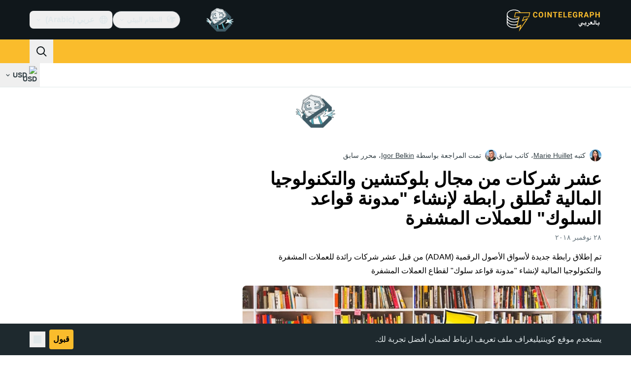

--- FILE ---
content_type: text/javascript; charset=utf-8
request_url: https://ar.cointelegraph.com/_duck/ducklings/Dkh650FD.js
body_size: -850
content:
import{_ as t}from"./B8nhTOFf.js";import"./BWr4QDxo.js";import"./C515-5gH.js";try{let e=typeof window<"u"?window:typeof global<"u"?global:typeof globalThis<"u"?globalThis:typeof self<"u"?self:{},d=new e.Error().stack;d&&(e._sentryDebugIds=e._sentryDebugIds||{},e._sentryDebugIds[d]="4158dee9-2aa2-4ba5-9377-79c66e0d74c9",e._sentryDebugIdIdentifier="sentry-dbid-4158dee9-2aa2-4ba5-9377-79c66e0d74c9")}catch{}export{t as default};


--- FILE ---
content_type: text/javascript; charset=utf-8
request_url: https://ar.cointelegraph.com/_duck/ducklings/D1aP3g55.js
body_size: 1445
content:
import{u as S,c as N,a as O,b as R}from"./DMZyZfvh.js";import{t as U,d as E,b5 as D,b0 as P,aH as j,aM as H,bT as L,b1 as W,N as K,c as p,o as r,n as m,as as g,ao as A,F as i,r as d,aK as Q,bU as Y,E as G,aQ as J,L as X,l as Z,C as T,aD as _,D as v,at as ee,ay as te,Y as se,bt as F,bu as q,a9 as ae}from"./C515-5gH.js";try{let a=typeof window<"u"?window:typeof global<"u"?global:typeof globalThis<"u"?globalThis:typeof self<"u"?self:{},o=new a.Error().stack;o&&(a._sentryDebugIds=a._sentryDebugIds||{},a._sentryDebugIds[o]="0db899dd-f07a-4277-a320-398aa389318f",a._sentryDebugIdIdentifier="sentry-dbid-0db899dd-f07a-4277-a320-398aa389318f")}catch{}N({validateOnBlur:!0,validateOnChange:!1,validateOnInput:!1,validateOnModelUpdate:!1});const ne=a=>{const o=S(a);return U(()=>o.meta.touched&&!o.meta.valid&&o.meta.validated)},ie=["aria-disabled","aria-invalid"],le=["for"],de={class:"relative flex flex-grow"},re={key:0,class:"ct-skeleton absolute start-3 top-1/2 block h-1/2 w-1/2 -translate-y-1/2"},oe=["id","disabled","autofocus","type","inputmode","name","placeholder"],ue=E({__name:"CtInputView",props:D({name:{},type:{},placeholder:{},autofocus:{type:Boolean},inputAttrs:{},loading:{type:Boolean},disabled:{type:Boolean},invalid:{type:Boolean},required:{type:Boolean},size:{},round:{},variant:{},prefixVariant:{},suffixVariant:{},labelVariant:{}},{modelValue:{},modelModifiers:{}}),emits:D(["inputFocus","inputBlur","inputChange"],["update:modelValue"]),setup(a,{emit:o}){const n=a,b=P(a,"modelValue"),u=j(),c=o,f=H(),h=L(),l=()=>{const{disabled:e,invalid:t}=n;return e?"disabled":t?"invalid":"default"},x=()=>({"inline-flex flex-col gap-2":!0}),B=()=>{const{variant:e,size:t,round:s}=n;return{"transition inline-flex items-center":!0,"max-h-8":t==="sm","max-h-10":t==="md","max-h-12":t==="lg","rounded-lg":e==="default"&&s==="lg","rounded-full":e==="default"&&s==="full","shadow-inner ring ring-1 focus-within:ring-2":e==="default","bg-ct-ds-bg-sub ring-ct-ds-border-strong focus-within:ring-ct-ds-accent-primary-strong":e==="default"&&l()==="default","bg-ct-ds-bg-sub ring-ct-ds-accent-red-default":e==="default"&&l()==="invalid","bg-ct-ds-bg-3 ring-ct-ds-border-strong":e==="default"&&l()==="disabled"}},z=()=>{const{size:e,variant:t}=n;return{"transition flex-grow w-0 text-ellipsis bg-transparent bg-none shadow-none focus:outline-none":!0,"text-ct-ds-fg-stronger placeholder:ct-ds-fg-subtle disabled:text-ct-ds-fg-muted disabled:placeholder-ct-ds-fg-muted":t==="default","px-3":!0,"py-1.5 text-sm":e==="sm","py-2 text-base":e==="md","py-3 text-base":e==="lg"}},I=()=>{const{size:e}=n;return{[h.label]:!0,[h["label--required"]]:n.required,"transition empty:hidden font-semibold ltr:before:hidden rtl:before:hidden":!0,"text-ct-ds-fg-default":l()==="default","text-ct-ds-accent-red-default":l()==="invalid","text-ct-ds-fg-subtle":l()==="disabled","text-xs":e==="sm","text-sm":e==="md"||e==="lg"}},y=()=>{const{size:e}=n;return{"transition empty:hidden font-semibold":!0,"text-ct-ds-fg-default":l()==="default","text-ct-ds-accent-red-default":l()==="invalid","text-ct-ds-fg-subtle":l()==="disabled","text-xs":e==="sm","text-sm":e==="md"||e==="lg"}},k=()=>{const{size:e}=n;return{"transition empty:hidden text-ct-ds-fg-muted":!0,"text-xs":e==="sm","text-sm":e==="md"||n.size==="lg"}},C=e=>{const{size:t}=n,s=e==="button-padded"||e==="button-full",V=e==="visual-styled"||e==="visual-unstyled",M=e==="text-styled"||e==="text-unstyled";return{"transition empty:hidden inline-flex justify-center items-center":!0,"bg-ct-ds-bg-3 text-ct-ds-fg-muted":!s&&(e==="visual-styled"||e==="text-styled"),"p-1":e==="button-padded","p-1.5 text-sm":t==="sm"&&M,"p-2 text-base":t==="md"&&M,"p-3 text-base":t==="lg"&&M,"p-1.5 text-xl":t==="sm"&&V,"p-2 text-2xl":t==="md"&&V,"p-3 text-2xl":t==="lg"&&V}},$=()=>{const{size:e}=n;return{"transition-all empty:hidden text-ct-ds-fg-muted px-3 inline-flex items-center justify-center":!0,"text-base":e==="sm"||e==="md","text-xl":e==="lg"}},w=W("input");return K(()=>{var e;n.autofocus&&((e=w.value)==null||e.focus())}),(e,t)=>(r(),p("div",{"aria-disabled":e.disabled,"aria-invalid":e.invalid,class:m(x())},[u.label?(r(),p("label",{key:0,class:m(I()),for:i(f)},[d(e.$slots,"label")],10,le)):g("",!0),A("div",{class:m(B())},[u.prefix?(r(),p("div",{key:0,ref:"prefix",class:m(C(e.prefixVariant))},[d(e.$slots,"prefix",{disabled:e.disabled,invalid:e.invalid,round:e.round,size:e.size,variant:e.prefixVariant})],2)):g("",!0),A("div",de,[e.loading?(r(),p("span",re)):g("",!0),Q(A("input",G({id:i(f),ref:"input","onUpdate:modelValue":t[0]||(t[0]=s=>b.value=s),class:[z(),{"text-[0px]":e.loading}],disabled:e.disabled,autofocus:e.autofocus,type:e.type==="password"?"password":"text",inputmode:e.type==="password"?"text":e.type,name:e.name,placeholder:e.placeholder},e.inputAttrs,{onBlur:t[1]||(t[1]=s=>c("inputBlur",s)),onChange:t[2]||(t[2]=s=>c("inputChange",s)),onFocus:t[3]||(t[3]=s=>c("inputFocus",s))}),null,16,oe),[[Y,b.value]])]),u.trailingAction?(r(),p("div",{key:1,ref:"trailingAction",class:m($())},[d(e.$slots,"trailingAction",{disabled:e.disabled,invalid:e.invalid,round:e.round,size:e.size,variant:void 0})],2)):g("",!0),u.suffix?(r(),p("div",{key:2,ref:"suffix",class:m(C(e.suffixVariant))},[d(e.$slots,"suffix",{disabled:e.disabled,invalid:e.invalid,round:e.round,size:e.size,variant:e.suffixVariant})],2)):g("",!0)],2),u.helper?(r(),p("span",{key:1,class:m(k())},[d(e.$slots,"helper")],2)):g("",!0),u.error&&e.invalid?(r(),p("span",{key:2,class:m(y())},[d(e.$slots,"error")],2)):g("",!0)],10,ie))}}),pe={"label--required":"_label--required_1muqa_1"},fe={$style:pe},me=J(ue,[["__cssModules",fe]]),ye=E({__name:"CtInput",props:{name:{},type:{},autofocus:{type:Boolean},disabled:{type:Boolean},required:{type:Boolean},placeholder:{},size:{},round:{},variant:{},prefixVariant:{},suffixVariant:{},labelVariant:{},invalid:{type:Boolean},inputAttrs:{},loading:{type:Boolean}},emits:["inputFocus","inputBlur","inputChange"],setup(a,{expose:o,emit:n}){const b=a,u=n,c=()=>b.name,{value:f,handleBlur:h,handleChange:l,errorMessage:x}=S(c,void 0,{type:"default",keepValueOnUnmount:!0}),B=e=>{l(e),u("inputChange",e)},z=e=>{l(e),u("inputFocus",e)},I=e=>{h(e),u("inputBlur",e)};o({model:f});const y=X(!1),k=Z(()=>b.type==="password"?y.value?"text":"password":b.type),C=O(),$=ne(c),w=R(c);return(e,t)=>(r(),T(me,{modelValue:i(f),"onUpdate:modelValue":t[1]||(t[1]=s=>_(f)?f.value=s:null),loading:!!e.loading,disabled:!!e.disabled||i(C),autofocus:e.autofocus,inputAttrs:e.inputAttrs,invalid:!!(e.invalid||i($)||e.$slots.error),labelVariant:e.labelVariant,name:e.name,placeholder:e.placeholder,prefixVariant:e.prefixVariant,required:e.required,round:e.round,size:e.size,suffixVariant:e.suffixVariant,type:i(k),variant:e.variant,"data-testid":"ct-input",onInputBlur:I,onInputChange:B,onInputFocus:z},{label:v(()=>[d(e.$slots,"label")]),helper:v(()=>[d(e.$slots,"helper")]),trailingAction:v(s=>[d(e.$slots,"trailingAction",F(q(s)))]),prefix:v(s=>[d(e.$slots,"prefix",F(q(s)))]),suffix:v(s=>[d(e.$slots,"suffix",F(q(s))),e.type==="password"&&i(f)?(r(),T(ae,{key:0,class:"me-2 cursor-pointer text-ct-ds-fg-muted",name:i(y)?"sec-eye-off":"sec-eye",size:"24",onClick:t[0]||(t[0]=V=>y.value=!i(y))},null,8,["name"])):g("",!0)]),error:v(()=>[i(x)||i(w)?(r(),p(ee,{key:0},[te(se(i(x)||i(w)),1)],64)):d(e.$slots,"error",{key:1})]),_:3},8,["modelValue","loading","disabled","autofocus","inputAttrs","invalid","labelVariant","name","placeholder","prefixVariant","required","round","size","suffixVariant","type","variant"]))}});export{ye as _};


--- FILE ---
content_type: text/javascript; charset=utf-8
request_url: https://ar.cointelegraph.com/_duck/ducklings/uvu9cP-L.js
body_size: -662
content:
import{q as n,v as r}from"./C515-5gH.js";try{let e=typeof window<"u"?window:typeof global<"u"?global:typeof globalThis<"u"?globalThis:typeof self<"u"?self:{},t=new e.Error().stack;t&&(e._sentryDebugIds=e._sentryDebugIds||{},e._sentryDebugIds[t]="ad81d25e-5e7e-4875-b04b-ade78bade7aa",e._sentryDebugIdIdentifier="sentry-dbid-ad81d25e-5e7e-4875-b04b-ade78bade7aa")}catch{}const d=Symbol("HTML_RENDERER_EMBED_CONTEXT_INJECTION_KEY"),s=e=>{n(d,e)},a=e=>{const t=r(d);if(!t)throw new Error("useHtmlRendererItem() must be called in context of <HtmlRenderer>");if(e&&t.item.view!==e)throw new Error(`useHtmlRendererItem() expected view ${e} but got ${t.item.view}`);return t};export{s as p,a as u};


--- FILE ---
content_type: text/javascript; charset=utf-8
request_url: https://ar.cointelegraph.com/_duck/ducklings/DlyTlgd_.js
body_size: -493
content:
import{g as a}from"./CguYgIFY.js";import{d as c,l as i,c as l,o as p,n as u,Y as f,F as g,e as o}from"./C515-5gH.js";import{g as m,a as y,b as s}from"./B72-RfAA.js";try{let e=typeof window<"u"?window:typeof global<"u"?global:typeof globalThis<"u"?globalThis:typeof self<"u"?self:{},t=new e.Error().stack;t&&(e._sentryDebugIds=e._sentryDebugIds||{},e._sentryDebugIds[t]="a4ff1867-05d9-412e-9a62-876136c5c862",e._sentryDebugIdIdentifier="sentry-dbid-a4ff1867-05d9-412e-9a62-876136c5c862")}catch{}const b=["data-ct-theme"],k=c({__name:"PostBadge",props:{post:{},type:{}},setup(e){const t=i(()=>e.type??m(e.post)),r=()=>{switch(o(t)){case s.INFO:return"dark";default:return}},n=()=>{switch(o(t)){case s.DEFAULT:case s.WARNING:return a({size:"sm",weak:!1,passive:!0,color:"primary"});case s.INFO:return a({size:"sm",weak:!1,passive:!0,color:"default"});case s.SUCCESS:return a({size:"sm",weak:!1,passive:!0,color:"green"});case s.DANGER:return a({size:"sm",weak:!1,passive:!0,color:"red"})}};return(d,h)=>(p(),l("figcaption",{class:u(["absolute bottom-2 right-2 uppercase",n()]),"data-testid":"post-badge","data-ct-theme":r()},f(g(y)(d.post)),11,b))}});export{k as _};


--- FILE ---
content_type: text/javascript; charset=utf-8
request_url: https://ar.cointelegraph.com/_duck/ducklings/3_3mgpjB.js
body_size: -411
content:
import{_ as a}from"./DMb0ofbW.js";import{d as u,aj as b,c as _,as as f,F as t,o as p,ao as r,Y as g,a8 as d,aA as l,D as n,ay as c,ak as m}from"./C515-5gH.js";try{let o=typeof window<"u"?window:typeof global<"u"?global:typeof globalThis<"u"?globalThis:typeof self<"u"?self:{},s=new o.Error().stack;s&&(o._sentryDebugIds=o._sentryDebugIds||{},o._sentryDebugIds[s]="9ca1d6ec-4629-492c-acbe-1abd69a25b07",o._sentryDebugIdIdentifier="sentry-dbid-9ca1d6ec-4629-492c-acbe-1abd69a25b07")}catch{}const y={key:0,class:"rounded-lg border border-ct-ds-border-clear bg-ct-ds-bg-1"},w={class:"truncate border-b border-ct-ds-border-clear p-3 text-xs text-ct-ds-fg-muted"},x={class:"border-b border-ct-ds-border-clear p-1"},k={class:"p-1"},N=u({__name:"UserMenuDropdown",setup(o){const s=b(),i=async()=>{await s.logout(),await m("/")};return(D,e)=>t(s).currentUser?(p(),_("div",y,[r("p",w,g(t(s).currentUser.email),1),r("div",x,[d(a,{as:t(l),to:"/hub",color:"default",icon:"comm-mail"},{default:n(()=>e[1]||(e[1]=[c(" Newsletters ")])),_:1,__:[1]},8,["as"])]),r("div",k,[d(a,{as:t(l),to:"/hub/update-password",color:"default",icon:"sec-lock-closed"},{default:n(()=>e[2]||(e[2]=[c(" Change password ")])),_:1,__:[2]},8,["as"]),d(a,{as:"button",color:"red",icon:"arrow-logout",onClick:e[0]||(e[0]=v=>i())},{default:n(()=>e[3]||(e[3]=[c(" Log out ")])),_:1,__:[3]})])])):f("",!0)}});export{N as _};


--- FILE ---
content_type: text/javascript; charset=utf-8
request_url: https://ar.cointelegraph.com/_duck/ducklings/BpYj6T5p.js
body_size: -448
content:
var d=e=>{throw TypeError(e)};var f=(e,t,n)=>t.has(e)||d("Cannot "+n);var s=(e,t,n)=>(f(e,t,"read from private field"),n?n.call(e):t.get(e)),r=(e,t,n)=>t.has(e)?d("Cannot add the same private member more than once"):t instanceof WeakSet?t.add(e):t.set(e,n),g=(e,t,n,o)=>(f(e,t,"write to private field"),o?o.call(e,n):t.set(e,n),n);import{s as h}from"./C515-5gH.js";try{let e=typeof window<"u"?window:typeof global<"u"?global:typeof globalThis<"u"?globalThis:typeof self<"u"?self:{},t=new e.Error().stack;t&&(e._sentryDebugIds=e._sentryDebugIds||{},e._sentryDebugIds[t]="1c04c15f-3593-4168-96e3-99b1007f481d",e._sentryDebugIdIdentifier="sentry-dbid-1c04c15f-3593-4168-96e3-99b1007f481d")}catch{}var a,i;class c{constructor(t){r(this,a);r(this,i,h({items:[],pending:!1,nextPageCursor:void 0,hasNextPage:!0}));g(this,a,t)}isLoading(){return s(this,i).pending}canLoadMore(){return!s(this,i).pending&&s(this,i).hasNextPage}getItems(){return s(this,i).items}async load(){if(!this.canLoadMore())return;s(this,i).pending=!0;const t=typeof s(this,i).nextPageCursor<"u"?await s(this,a).loadNext(s(this,i).nextPageCursor):await s(this,a).loadInitial();s(this,i).pending=!1,t!==null&&(s(this,i).items=s(this,i).items.concat(t.items),s(this,i).nextPageCursor=t.cursor,s(this,i).hasNextPage=t.hasNextPage)}}a=new WeakMap,i=new WeakMap;export{c as I};
